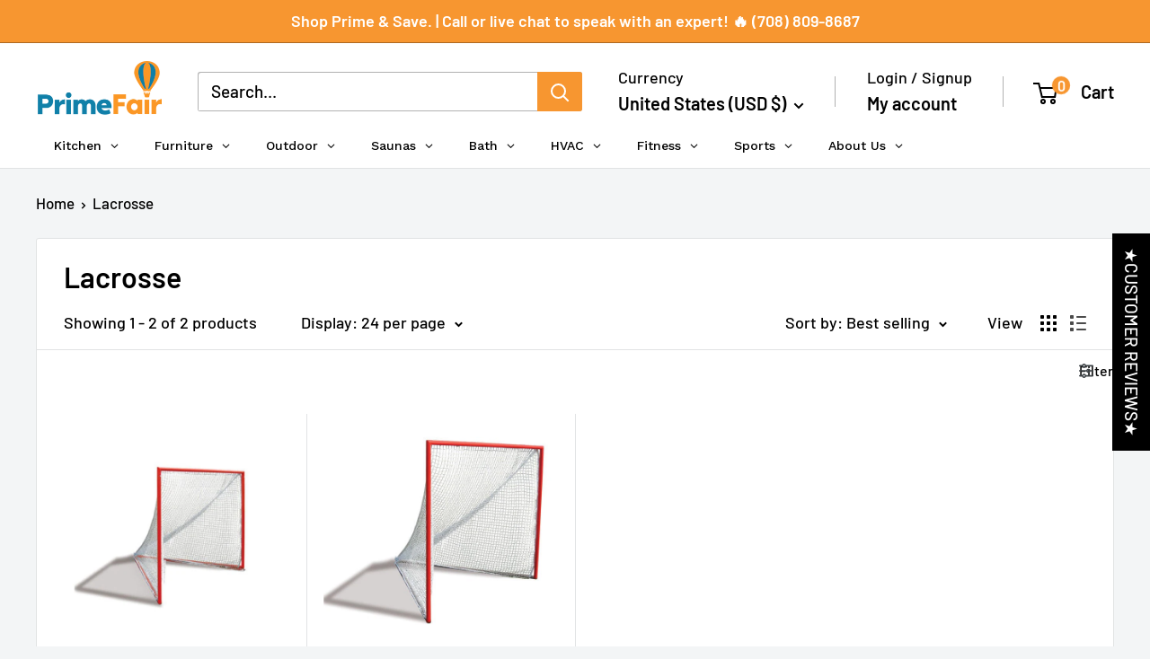

--- FILE ---
content_type: text/javascript
request_url: https://primefair.com/cdn/shop/t/52/assets/custom.js?v=102476495355921946141750124635
body_size: -562
content:
//# sourceMappingURL=/cdn/shop/t/52/assets/custom.js.map?v=102476495355921946141750124635
